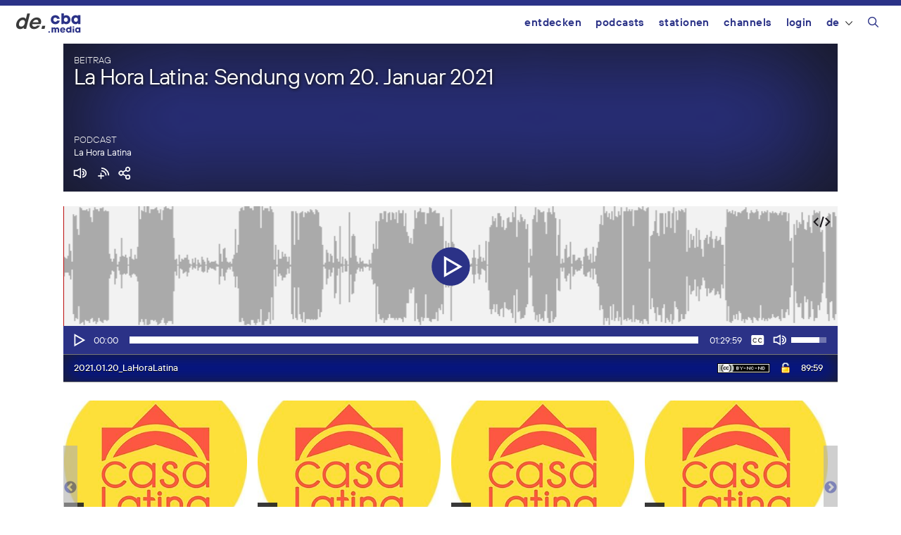

--- FILE ---
content_type: text/html; charset=UTF-8
request_url: https://de.cba.media/487430
body_size: 21756
content:
<!DOCTYPE html>
<html lang="de-DE">
<head>
	<meta charset="UTF-8">
	<link rel="profile" href="https://gmpg.org/xfn/11">
	<meta name='robots' content='max-image-preview:large' />
	<style>img:is([sizes="auto" i], [sizes^="auto," i]) { contain-intrinsic-size: 3000px 1500px }</style>
	<meta name="viewport" content="width=device-width, initial-scale=1"><link rel="alternate" type="application/rss+xml" title="cba - cultural broadcasting archive &raquo; La Hora Latina: Sendung vom 20. Januar 2021 Kommentar-Feed" href="https://de.cba.media/487430/feed" />
<meta property="og:site_name" content="cba - cultural broadcasting archive" /><meta name="twitter:card" content="summary" /><meta name="description" property="description" content="26.01.2021 - El equipo de LA HORA LATINA es parte de la Redacción Internacional de Radio Proton. Les presentamos actualidades de América Latina. Además, muy importante, informaciones locales sobre actividades, proyectos y problemas de la gente..." /><meta property="og:title" content="La Hora Latina: Sendung vom 20. Januar 2021" /><meta property="og:type" content="article" /><meta property="og:url" content="https://de.cba.media/487430" /><meta property="og:description" content="26.01.2021 - El equipo de LA HORA LATINA es parte de la Redacción Internacional de Radio Proton. Les presentamos actualidades de América Latina. Además, muy importante, informaciones locales sobre actividades, proyectos y problemas de la gente..." /><meta property="og:image" content="https://cba.media/wp-content/uploads/3/6/0000582863/casa-latina.jpeg" /><link rel="search" type="application/opensearchdescription+xml" href="https://cba.media/wp-content/themes/cba2020/search.xml" title="cba - cultural broadcasting archive"><script type="text/javascript">
/* <![CDATA[ */
window._wpemojiSettings = {"baseUrl":"https:\/\/s.w.org\/images\/core\/emoji\/16.0.1\/72x72\/","ext":".png","svgUrl":"https:\/\/s.w.org\/images\/core\/emoji\/16.0.1\/svg\/","svgExt":".svg","source":{"concatemoji":"https:\/\/cba.media\/wp-includes\/js\/wp-emoji-release.min.js?ver=6.8.3"}};
/*! This file is auto-generated */
!function(s,n){var o,i,e;function c(e){try{var t={supportTests:e,timestamp:(new Date).valueOf()};sessionStorage.setItem(o,JSON.stringify(t))}catch(e){}}function p(e,t,n){e.clearRect(0,0,e.canvas.width,e.canvas.height),e.fillText(t,0,0);var t=new Uint32Array(e.getImageData(0,0,e.canvas.width,e.canvas.height).data),a=(e.clearRect(0,0,e.canvas.width,e.canvas.height),e.fillText(n,0,0),new Uint32Array(e.getImageData(0,0,e.canvas.width,e.canvas.height).data));return t.every(function(e,t){return e===a[t]})}function u(e,t){e.clearRect(0,0,e.canvas.width,e.canvas.height),e.fillText(t,0,0);for(var n=e.getImageData(16,16,1,1),a=0;a<n.data.length;a++)if(0!==n.data[a])return!1;return!0}function f(e,t,n,a){switch(t){case"flag":return n(e,"\ud83c\udff3\ufe0f\u200d\u26a7\ufe0f","\ud83c\udff3\ufe0f\u200b\u26a7\ufe0f")?!1:!n(e,"\ud83c\udde8\ud83c\uddf6","\ud83c\udde8\u200b\ud83c\uddf6")&&!n(e,"\ud83c\udff4\udb40\udc67\udb40\udc62\udb40\udc65\udb40\udc6e\udb40\udc67\udb40\udc7f","\ud83c\udff4\u200b\udb40\udc67\u200b\udb40\udc62\u200b\udb40\udc65\u200b\udb40\udc6e\u200b\udb40\udc67\u200b\udb40\udc7f");case"emoji":return!a(e,"\ud83e\udedf")}return!1}function g(e,t,n,a){var r="undefined"!=typeof WorkerGlobalScope&&self instanceof WorkerGlobalScope?new OffscreenCanvas(300,150):s.createElement("canvas"),o=r.getContext("2d",{willReadFrequently:!0}),i=(o.textBaseline="top",o.font="600 32px Arial",{});return e.forEach(function(e){i[e]=t(o,e,n,a)}),i}function t(e){var t=s.createElement("script");t.src=e,t.defer=!0,s.head.appendChild(t)}"undefined"!=typeof Promise&&(o="wpEmojiSettingsSupports",i=["flag","emoji"],n.supports={everything:!0,everythingExceptFlag:!0},e=new Promise(function(e){s.addEventListener("DOMContentLoaded",e,{once:!0})}),new Promise(function(t){var n=function(){try{var e=JSON.parse(sessionStorage.getItem(o));if("object"==typeof e&&"number"==typeof e.timestamp&&(new Date).valueOf()<e.timestamp+604800&&"object"==typeof e.supportTests)return e.supportTests}catch(e){}return null}();if(!n){if("undefined"!=typeof Worker&&"undefined"!=typeof OffscreenCanvas&&"undefined"!=typeof URL&&URL.createObjectURL&&"undefined"!=typeof Blob)try{var e="postMessage("+g.toString()+"("+[JSON.stringify(i),f.toString(),p.toString(),u.toString()].join(",")+"));",a=new Blob([e],{type:"text/javascript"}),r=new Worker(URL.createObjectURL(a),{name:"wpTestEmojiSupports"});return void(r.onmessage=function(e){c(n=e.data),r.terminate(),t(n)})}catch(e){}c(n=g(i,f,p,u))}t(n)}).then(function(e){for(var t in e)n.supports[t]=e[t],n.supports.everything=n.supports.everything&&n.supports[t],"flag"!==t&&(n.supports.everythingExceptFlag=n.supports.everythingExceptFlag&&n.supports[t]);n.supports.everythingExceptFlag=n.supports.everythingExceptFlag&&!n.supports.flag,n.DOMReady=!1,n.readyCallback=function(){n.DOMReady=!0}}).then(function(){return e}).then(function(){var e;n.supports.everything||(n.readyCallback(),(e=n.source||{}).concatemoji?t(e.concatemoji):e.wpemoji&&e.twemoji&&(t(e.twemoji),t(e.wpemoji)))}))}((window,document),window._wpemojiSettings);
/* ]]> */
</script>
<link rel='stylesheet' id='generate-mobile-style-css' href='https://cba.media/wp-content/themes/generatepress/assets/css/mobile.min.css?ver=3.6.0' type='text/css' media='all' />
<link rel='stylesheet' id='generate-style-grid-css' href='https://cba.media/wp-content/themes/generatepress/assets/css/unsemantic-grid.min.css?ver=3.6.0' type='text/css' media='all' />
<link rel='stylesheet' id='generate-style-css' href='https://cba.media/wp-content/themes/generatepress/assets/css/style.min.css?ver=3.6.0' type='text/css' media='all' />
<style id='generate-style-inline-css' type='text/css'>
body{background-color:#efefef;color:#3a3a3a;}a{color:#2b3287;}a:hover, a:focus, a:active{color:#000000;}body .grid-container{max-width:1100px;}.wp-block-group__inner-container{max-width:1100px;margin-left:auto;margin-right:auto;}@media (max-width: 500px) and (min-width: 769px){.inside-header{display:flex;flex-direction:column;align-items:center;}.site-logo, .site-branding{margin-bottom:1.5em;}#site-navigation{margin:0 auto;}.header-widget{margin-top:1.5em;}}.navigation-search{position:absolute;left:-99999px;pointer-events:none;visibility:hidden;z-index:20;width:100%;top:0;transition:opacity 100ms ease-in-out;opacity:0;}.navigation-search.nav-search-active{left:0;right:0;pointer-events:auto;visibility:visible;opacity:1;}.navigation-search input[type="search"]{outline:0;border:0;vertical-align:bottom;line-height:1;opacity:0.9;width:100%;z-index:20;border-radius:0;-webkit-appearance:none;height:60px;}.navigation-search input::-ms-clear{display:none;width:0;height:0;}.navigation-search input::-ms-reveal{display:none;width:0;height:0;}.navigation-search input::-webkit-search-decoration, .navigation-search input::-webkit-search-cancel-button, .navigation-search input::-webkit-search-results-button, .navigation-search input::-webkit-search-results-decoration{display:none;}.main-navigation li.search-item{z-index:21;}li.search-item.active{transition:opacity 100ms ease-in-out;}.nav-left-sidebar .main-navigation li.search-item.active,.nav-right-sidebar .main-navigation li.search-item.active{width:auto;display:inline-block;float:right;}.gen-sidebar-nav .navigation-search{top:auto;bottom:0;}:root{--contrast:#222222;--contrast-2:#575760;--contrast-3:#b2b2be;--base:#f0f0f0;--base-2:#f7f8f9;--base-3:#ffffff;--accent:#1e73be;}:root .has-contrast-color{color:var(--contrast);}:root .has-contrast-background-color{background-color:var(--contrast);}:root .has-contrast-2-color{color:var(--contrast-2);}:root .has-contrast-2-background-color{background-color:var(--contrast-2);}:root .has-contrast-3-color{color:var(--contrast-3);}:root .has-contrast-3-background-color{background-color:var(--contrast-3);}:root .has-base-color{color:var(--base);}:root .has-base-background-color{background-color:var(--base);}:root .has-base-2-color{color:var(--base-2);}:root .has-base-2-background-color{background-color:var(--base-2);}:root .has-base-3-color{color:var(--base-3);}:root .has-base-3-background-color{background-color:var(--base-3);}:root .has-accent-color{color:var(--accent);}:root .has-accent-background-color{background-color:var(--accent);}body, button, input, select, textarea{font-family:inherit;}body{line-height:1.5;}.entry-content > [class*="wp-block-"]:not(:last-child):not(.wp-block-heading){margin-bottom:1.5em;}.main-title{font-size:45px;}.main-navigation .main-nav ul ul li a{font-size:14px;}.sidebar .widget, .footer-widgets .widget{font-size:17px;}h1{font-size:40px;}h2{font-weight:300;font-size:30px;}h3{font-size:20px;}h4{font-size:inherit;}h5{font-size:inherit;}@media (max-width:768px){.main-title{font-size:30px;}h1{font-size:30px;}h2{font-size:25px;}}.top-bar{background-color:#636363;color:#ffffff;}.top-bar a{color:#ffffff;}.top-bar a:hover{color:#303030;}.site-header{background-color:#ffffff;color:#3a3a3a;}.site-header a{color:#3a3a3a;}.main-title a,.main-title a:hover{color:#222222;}.site-description{color:#757575;}.main-navigation,.main-navigation ul ul{background-color:#222222;}.main-navigation .main-nav ul li a, .main-navigation .menu-toggle, .main-navigation .menu-bar-items{color:#ffffff;}.main-navigation .main-nav ul li:not([class*="current-menu-"]):hover > a, .main-navigation .main-nav ul li:not([class*="current-menu-"]):focus > a, .main-navigation .main-nav ul li.sfHover:not([class*="current-menu-"]) > a, .main-navigation .menu-bar-item:hover > a, .main-navigation .menu-bar-item.sfHover > a{color:#ffffff;background-color:#3f3f3f;}button.menu-toggle:hover,button.menu-toggle:focus,.main-navigation .mobile-bar-items a,.main-navigation .mobile-bar-items a:hover,.main-navigation .mobile-bar-items a:focus{color:#ffffff;}.main-navigation .main-nav ul li[class*="current-menu-"] > a{color:#ffffff;background-color:#3f3f3f;}.navigation-search input[type="search"],.navigation-search input[type="search"]:active, .navigation-search input[type="search"]:focus, .main-navigation .main-nav ul li.search-item.active > a, .main-navigation .menu-bar-items .search-item.active > a{color:#ffffff;background-color:#3f3f3f;}.main-navigation ul ul{background-color:#3f3f3f;}.main-navigation .main-nav ul ul li a{color:#ffffff;}.main-navigation .main-nav ul ul li:not([class*="current-menu-"]):hover > a,.main-navigation .main-nav ul ul li:not([class*="current-menu-"]):focus > a, .main-navigation .main-nav ul ul li.sfHover:not([class*="current-menu-"]) > a{color:#ffffff;background-color:#4f4f4f;}.main-navigation .main-nav ul ul li[class*="current-menu-"] > a{color:#ffffff;background-color:#4f4f4f;}.separate-containers .inside-article, .separate-containers .comments-area, .separate-containers .page-header, .one-container .container, .separate-containers .paging-navigation, .inside-page-header{background-color:#ffffff;}.entry-meta{color:#595959;}.entry-meta a{color:#595959;}.entry-meta a:hover{color:#1e73be;}.sidebar .widget{background-color:#ffffff;}.sidebar .widget .widget-title{color:#000000;}.footer-widgets{background-color:#ffffff;}.footer-widgets .widget-title{color:#000000;}.site-info{color:#ffffff;background-color:#222222;}.site-info a{color:#ffffff;}.site-info a:hover{color:#606060;}.footer-bar .widget_nav_menu .current-menu-item a{color:#606060;}input[type="text"],input[type="email"],input[type="url"],input[type="password"],input[type="search"],input[type="tel"],input[type="number"],textarea,select{color:#666666;background-color:#fafafa;border-color:#cccccc;}input[type="text"]:focus,input[type="email"]:focus,input[type="url"]:focus,input[type="password"]:focus,input[type="search"]:focus,input[type="tel"]:focus,input[type="number"]:focus,textarea:focus,select:focus{color:#666666;background-color:#ffffff;border-color:#bfbfbf;}button,html input[type="button"],input[type="reset"],input[type="submit"],a.button,a.wp-block-button__link:not(.has-background){color:#ffffff;background-color:#666666;}button:hover,html input[type="button"]:hover,input[type="reset"]:hover,input[type="submit"]:hover,a.button:hover,button:focus,html input[type="button"]:focus,input[type="reset"]:focus,input[type="submit"]:focus,a.button:focus,a.wp-block-button__link:not(.has-background):active,a.wp-block-button__link:not(.has-background):focus,a.wp-block-button__link:not(.has-background):hover{color:#ffffff;background-color:#3f3f3f;}a.generate-back-to-top{background-color:rgba( 0,0,0,0.4 );color:#ffffff;}a.generate-back-to-top:hover,a.generate-back-to-top:focus{background-color:rgba( 0,0,0,0.6 );color:#ffffff;}:root{--gp-search-modal-bg-color:var(--base-3);--gp-search-modal-text-color:var(--contrast);--gp-search-modal-overlay-bg-color:rgba(0,0,0,0.2);}@media (max-width:768px){.main-navigation .menu-bar-item:hover > a, .main-navigation .menu-bar-item.sfHover > a{background:none;color:#ffffff;}}.inside-top-bar{padding:10px;}.inside-header{padding:40px;}.site-main .wp-block-group__inner-container{padding:40px;}.entry-content .alignwide, body:not(.no-sidebar) .entry-content .alignfull{margin-left:-40px;width:calc(100% + 80px);max-width:calc(100% + 80px);}.rtl .menu-item-has-children .dropdown-menu-toggle{padding-left:20px;}.rtl .main-navigation .main-nav ul li.menu-item-has-children > a{padding-right:20px;}.site-info{padding:20px;}@media (max-width:768px){.separate-containers .inside-article, .separate-containers .comments-area, .separate-containers .page-header, .separate-containers .paging-navigation, .one-container .site-content, .inside-page-header{padding:30px;}.site-main .wp-block-group__inner-container{padding:30px;}.site-info{padding-right:10px;padding-left:10px;}.entry-content .alignwide, body:not(.no-sidebar) .entry-content .alignfull{margin-left:-30px;width:calc(100% + 60px);max-width:calc(100% + 60px);}}.one-container .sidebar .widget{padding:0px;}@media (max-width:768px){.main-navigation .menu-toggle,.main-navigation .mobile-bar-items,.sidebar-nav-mobile:not(#sticky-placeholder){display:block;}.main-navigation ul,.gen-sidebar-nav{display:none;}[class*="nav-float-"] .site-header .inside-header > *{float:none;clear:both;}}
</style>
<link rel='stylesheet' id='cba-slick-theme-css' href='https://cba.media/wp-content/themes/cba2020/externals/slick/slick-theme.css?ver=1.8.1' type='text/css' media='screen' />
<link rel='stylesheet' id='cba-slick-css' href='https://cba.media/wp-content/themes/cba2020/externals/slick/slick.css?ver=1.8.1' type='text/css' media='screen' />
<link rel='stylesheet' id='cba-jquery-ui-modal-css' href='https://cba.media/wp-content/themes/cba2020/externals/jquery-ui/jquery.modal.min.css?ver=0.9.1' type='text/css' media='screen' />
<link rel='stylesheet' id='cba-style-css' href='https://cba.media/wp-content/themes/cba2020/style.css?ver=6.4.85' type='text/css' media='screen' />
<link rel='stylesheet' id='cba-style-de-css' href='https://cba.media/wp-content/themes/cba2020-de/style.css?ver=6.4.85' type='text/css' media='screen' />
<style id='wp-emoji-styles-inline-css' type='text/css'>

	img.wp-smiley, img.emoji {
		display: inline !important;
		border: none !important;
		box-shadow: none !important;
		height: 1em !important;
		width: 1em !important;
		margin: 0 0.07em !important;
		vertical-align: -0.1em !important;
		background: none !important;
		padding: 0 !important;
	}
</style>
<link rel='stylesheet' id='wp-block-library-css' href='https://cba.media/wp-includes/css/dist/block-library/style.min.css?ver=6.8.3' type='text/css' media='all' />
<style id='classic-theme-styles-inline-css' type='text/css'>
/*! This file is auto-generated */
.wp-block-button__link{color:#fff;background-color:#32373c;border-radius:9999px;box-shadow:none;text-decoration:none;padding:calc(.667em + 2px) calc(1.333em + 2px);font-size:1.125em}.wp-block-file__button{background:#32373c;color:#fff;text-decoration:none}
</style>
<style id='global-styles-inline-css' type='text/css'>
:root{--wp--preset--aspect-ratio--square: 1;--wp--preset--aspect-ratio--4-3: 4/3;--wp--preset--aspect-ratio--3-4: 3/4;--wp--preset--aspect-ratio--3-2: 3/2;--wp--preset--aspect-ratio--2-3: 2/3;--wp--preset--aspect-ratio--16-9: 16/9;--wp--preset--aspect-ratio--9-16: 9/16;--wp--preset--color--black: #000000;--wp--preset--color--cyan-bluish-gray: #abb8c3;--wp--preset--color--white: #ffffff;--wp--preset--color--pale-pink: #f78da7;--wp--preset--color--vivid-red: #cf2e2e;--wp--preset--color--luminous-vivid-orange: #ff6900;--wp--preset--color--luminous-vivid-amber: #fcb900;--wp--preset--color--light-green-cyan: #7bdcb5;--wp--preset--color--vivid-green-cyan: #00d084;--wp--preset--color--pale-cyan-blue: #8ed1fc;--wp--preset--color--vivid-cyan-blue: #0693e3;--wp--preset--color--vivid-purple: #9b51e0;--wp--preset--gradient--vivid-cyan-blue-to-vivid-purple: linear-gradient(135deg,rgba(6,147,227,1) 0%,rgb(155,81,224) 100%);--wp--preset--gradient--light-green-cyan-to-vivid-green-cyan: linear-gradient(135deg,rgb(122,220,180) 0%,rgb(0,208,130) 100%);--wp--preset--gradient--luminous-vivid-amber-to-luminous-vivid-orange: linear-gradient(135deg,rgba(252,185,0,1) 0%,rgba(255,105,0,1) 100%);--wp--preset--gradient--luminous-vivid-orange-to-vivid-red: linear-gradient(135deg,rgba(255,105,0,1) 0%,rgb(207,46,46) 100%);--wp--preset--gradient--very-light-gray-to-cyan-bluish-gray: linear-gradient(135deg,rgb(238,238,238) 0%,rgb(169,184,195) 100%);--wp--preset--gradient--cool-to-warm-spectrum: linear-gradient(135deg,rgb(74,234,220) 0%,rgb(151,120,209) 20%,rgb(207,42,186) 40%,rgb(238,44,130) 60%,rgb(251,105,98) 80%,rgb(254,248,76) 100%);--wp--preset--gradient--blush-light-purple: linear-gradient(135deg,rgb(255,206,236) 0%,rgb(152,150,240) 100%);--wp--preset--gradient--blush-bordeaux: linear-gradient(135deg,rgb(254,205,165) 0%,rgb(254,45,45) 50%,rgb(107,0,62) 100%);--wp--preset--gradient--luminous-dusk: linear-gradient(135deg,rgb(255,203,112) 0%,rgb(199,81,192) 50%,rgb(65,88,208) 100%);--wp--preset--gradient--pale-ocean: linear-gradient(135deg,rgb(255,245,203) 0%,rgb(182,227,212) 50%,rgb(51,167,181) 100%);--wp--preset--gradient--electric-grass: linear-gradient(135deg,rgb(202,248,128) 0%,rgb(113,206,126) 100%);--wp--preset--gradient--midnight: linear-gradient(135deg,rgb(2,3,129) 0%,rgb(40,116,252) 100%);--wp--preset--font-size--small: 13px;--wp--preset--font-size--medium: 20px;--wp--preset--font-size--large: 36px;--wp--preset--font-size--x-large: 42px;--wp--preset--spacing--20: 0.44rem;--wp--preset--spacing--30: 0.67rem;--wp--preset--spacing--40: 1rem;--wp--preset--spacing--50: 1.5rem;--wp--preset--spacing--60: 2.25rem;--wp--preset--spacing--70: 3.38rem;--wp--preset--spacing--80: 5.06rem;--wp--preset--shadow--natural: 6px 6px 9px rgba(0, 0, 0, 0.2);--wp--preset--shadow--deep: 12px 12px 50px rgba(0, 0, 0, 0.4);--wp--preset--shadow--sharp: 6px 6px 0px rgba(0, 0, 0, 0.2);--wp--preset--shadow--outlined: 6px 6px 0px -3px rgba(255, 255, 255, 1), 6px 6px rgba(0, 0, 0, 1);--wp--preset--shadow--crisp: 6px 6px 0px rgba(0, 0, 0, 1);}:where(.is-layout-flex){gap: 0.5em;}:where(.is-layout-grid){gap: 0.5em;}body .is-layout-flex{display: flex;}.is-layout-flex{flex-wrap: wrap;align-items: center;}.is-layout-flex > :is(*, div){margin: 0;}body .is-layout-grid{display: grid;}.is-layout-grid > :is(*, div){margin: 0;}:where(.wp-block-columns.is-layout-flex){gap: 2em;}:where(.wp-block-columns.is-layout-grid){gap: 2em;}:where(.wp-block-post-template.is-layout-flex){gap: 1.25em;}:where(.wp-block-post-template.is-layout-grid){gap: 1.25em;}.has-black-color{color: var(--wp--preset--color--black) !important;}.has-cyan-bluish-gray-color{color: var(--wp--preset--color--cyan-bluish-gray) !important;}.has-white-color{color: var(--wp--preset--color--white) !important;}.has-pale-pink-color{color: var(--wp--preset--color--pale-pink) !important;}.has-vivid-red-color{color: var(--wp--preset--color--vivid-red) !important;}.has-luminous-vivid-orange-color{color: var(--wp--preset--color--luminous-vivid-orange) !important;}.has-luminous-vivid-amber-color{color: var(--wp--preset--color--luminous-vivid-amber) !important;}.has-light-green-cyan-color{color: var(--wp--preset--color--light-green-cyan) !important;}.has-vivid-green-cyan-color{color: var(--wp--preset--color--vivid-green-cyan) !important;}.has-pale-cyan-blue-color{color: var(--wp--preset--color--pale-cyan-blue) !important;}.has-vivid-cyan-blue-color{color: var(--wp--preset--color--vivid-cyan-blue) !important;}.has-vivid-purple-color{color: var(--wp--preset--color--vivid-purple) !important;}.has-black-background-color{background-color: var(--wp--preset--color--black) !important;}.has-cyan-bluish-gray-background-color{background-color: var(--wp--preset--color--cyan-bluish-gray) !important;}.has-white-background-color{background-color: var(--wp--preset--color--white) !important;}.has-pale-pink-background-color{background-color: var(--wp--preset--color--pale-pink) !important;}.has-vivid-red-background-color{background-color: var(--wp--preset--color--vivid-red) !important;}.has-luminous-vivid-orange-background-color{background-color: var(--wp--preset--color--luminous-vivid-orange) !important;}.has-luminous-vivid-amber-background-color{background-color: var(--wp--preset--color--luminous-vivid-amber) !important;}.has-light-green-cyan-background-color{background-color: var(--wp--preset--color--light-green-cyan) !important;}.has-vivid-green-cyan-background-color{background-color: var(--wp--preset--color--vivid-green-cyan) !important;}.has-pale-cyan-blue-background-color{background-color: var(--wp--preset--color--pale-cyan-blue) !important;}.has-vivid-cyan-blue-background-color{background-color: var(--wp--preset--color--vivid-cyan-blue) !important;}.has-vivid-purple-background-color{background-color: var(--wp--preset--color--vivid-purple) !important;}.has-black-border-color{border-color: var(--wp--preset--color--black) !important;}.has-cyan-bluish-gray-border-color{border-color: var(--wp--preset--color--cyan-bluish-gray) !important;}.has-white-border-color{border-color: var(--wp--preset--color--white) !important;}.has-pale-pink-border-color{border-color: var(--wp--preset--color--pale-pink) !important;}.has-vivid-red-border-color{border-color: var(--wp--preset--color--vivid-red) !important;}.has-luminous-vivid-orange-border-color{border-color: var(--wp--preset--color--luminous-vivid-orange) !important;}.has-luminous-vivid-amber-border-color{border-color: var(--wp--preset--color--luminous-vivid-amber) !important;}.has-light-green-cyan-border-color{border-color: var(--wp--preset--color--light-green-cyan) !important;}.has-vivid-green-cyan-border-color{border-color: var(--wp--preset--color--vivid-green-cyan) !important;}.has-pale-cyan-blue-border-color{border-color: var(--wp--preset--color--pale-cyan-blue) !important;}.has-vivid-cyan-blue-border-color{border-color: var(--wp--preset--color--vivid-cyan-blue) !important;}.has-vivid-purple-border-color{border-color: var(--wp--preset--color--vivid-purple) !important;}.has-vivid-cyan-blue-to-vivid-purple-gradient-background{background: var(--wp--preset--gradient--vivid-cyan-blue-to-vivid-purple) !important;}.has-light-green-cyan-to-vivid-green-cyan-gradient-background{background: var(--wp--preset--gradient--light-green-cyan-to-vivid-green-cyan) !important;}.has-luminous-vivid-amber-to-luminous-vivid-orange-gradient-background{background: var(--wp--preset--gradient--luminous-vivid-amber-to-luminous-vivid-orange) !important;}.has-luminous-vivid-orange-to-vivid-red-gradient-background{background: var(--wp--preset--gradient--luminous-vivid-orange-to-vivid-red) !important;}.has-very-light-gray-to-cyan-bluish-gray-gradient-background{background: var(--wp--preset--gradient--very-light-gray-to-cyan-bluish-gray) !important;}.has-cool-to-warm-spectrum-gradient-background{background: var(--wp--preset--gradient--cool-to-warm-spectrum) !important;}.has-blush-light-purple-gradient-background{background: var(--wp--preset--gradient--blush-light-purple) !important;}.has-blush-bordeaux-gradient-background{background: var(--wp--preset--gradient--blush-bordeaux) !important;}.has-luminous-dusk-gradient-background{background: var(--wp--preset--gradient--luminous-dusk) !important;}.has-pale-ocean-gradient-background{background: var(--wp--preset--gradient--pale-ocean) !important;}.has-electric-grass-gradient-background{background: var(--wp--preset--gradient--electric-grass) !important;}.has-midnight-gradient-background{background: var(--wp--preset--gradient--midnight) !important;}.has-small-font-size{font-size: var(--wp--preset--font-size--small) !important;}.has-medium-font-size{font-size: var(--wp--preset--font-size--medium) !important;}.has-large-font-size{font-size: var(--wp--preset--font-size--large) !important;}.has-x-large-font-size{font-size: var(--wp--preset--font-size--x-large) !important;}
:where(.wp-block-post-template.is-layout-flex){gap: 1.25em;}:where(.wp-block-post-template.is-layout-grid){gap: 1.25em;}
:where(.wp-block-columns.is-layout-flex){gap: 2em;}:where(.wp-block-columns.is-layout-grid){gap: 2em;}
:root :where(.wp-block-pullquote){font-size: 1.5em;line-height: 1.6;}
</style>
<link rel='stylesheet' id='trp-frontend-css' href='https://cba.media/wp-content/plugins/transposer/css/frontend-style.css?ver=1.55' type='text/css' media='all' />
<link rel='stylesheet' id='mediaelement-css' href='https://cba.media/wp-includes/js/mediaelement/mediaelementplayer-legacy.min.css?ver=4.2.17' type='text/css' media='all' />
<link rel='stylesheet' id='wp-mediaelement-css' href='https://cba.media/wp-includes/js/mediaelement/wp-mediaelement.min.css?ver=6.8.3' type='text/css' media='all' />
<link rel='stylesheet' id='login-with-ajax-css' href='https://cba.media/wp-content/plugins/login-with-ajax/templates/login-with-ajax.min.css?ver=4.5.1' type='text/css' media='all' />
<link rel='stylesheet' id='generate-font-icons-css' href='https://cba.media/wp-content/themes/generatepress/assets/css/components/font-icons.min.css?ver=3.6.0' type='text/css' media='all' />
<script type="text/javascript" src="https://cba.media/wp-includes/js/jquery/jquery.min.js?ver=3.7.1" id="jquery-core-js"></script>
<script type="text/javascript" src="https://cba.media/wp-includes/js/jquery/jquery-migrate.min.js?ver=3.4.1" id="jquery-migrate-js"></script>
<script type="text/javascript" src="https://cba.media/wp-content/themes/cba2020/externals/slick/slick.min.js?ver=1.8.1" id="cba-slick-js"></script>
<script type="text/javascript" id="login-with-ajax-js-extra">
/* <![CDATA[ */
var LWA = {"ajaxurl":"https:\/\/cba.media\/wp-admin\/admin-ajax.php","off":""};
/* ]]> */
</script>
<script type="text/javascript" src="https://cba.media/wp-content/plugins/login-with-ajax/templates/login-with-ajax.min.js?ver=4.5.1" id="login-with-ajax-js"></script>
<script type="text/javascript" src="https://cba.media/wp-content/plugins/login-with-ajax/ajaxify/ajaxify.min.js?ver=4.5.1" id="login-with-ajax-ajaxify-js"></script>
<link rel="https://api.w.org/" href="https://cba.media/wp-json/" /><link rel="alternate" title="JSON" type="application/json" href="https://cba.media/wp-json/wp/v2/posts/487430" /><meta name="generator" content="CBA 6.4.85" />
<link rel="canonical" href="https://de.cba.media/487430" />
<link rel="alternate" title="oEmbed (JSON)" type="application/json+oembed" href="https://cba.media/wp-json/oembed/1.0/embed?url=https%3A%2F%2Fde.cba.media%2F487430" />
<link rel="alternate" title="oEmbed (XML)" type="text/xml+oembed" href="https://cba.media/wp-json/oembed/1.0/embed?url=https%3A%2F%2Fde.cba.media%2F487430&#038;format=xml" />
<script type="text/javascript">
(function(url){
	if(/(?:Chrome\/26\.0\.1410\.63 Safari\/537\.31|WordfenceTestMonBot)/.test(navigator.userAgent)){ return; }
	var addEvent = function(evt, handler) {
		if (window.addEventListener) {
			document.addEventListener(evt, handler, false);
		} else if (window.attachEvent) {
			document.attachEvent('on' + evt, handler);
		}
	};
	var removeEvent = function(evt, handler) {
		if (window.removeEventListener) {
			document.removeEventListener(evt, handler, false);
		} else if (window.detachEvent) {
			document.detachEvent('on' + evt, handler);
		}
	};
	var evts = 'contextmenu dblclick drag dragend dragenter dragleave dragover dragstart drop keydown keypress keyup mousedown mousemove mouseout mouseover mouseup mousewheel scroll'.split(' ');
	var logHuman = function() {
		if (window.wfLogHumanRan) { return; }
		window.wfLogHumanRan = true;
		var wfscr = document.createElement('script');
		wfscr.type = 'text/javascript';
		wfscr.async = true;
		wfscr.src = url + '&r=' + Math.random();
		(document.getElementsByTagName('head')[0]||document.getElementsByTagName('body')[0]).appendChild(wfscr);
		for (var i = 0; i < evts.length; i++) {
			removeEvent(evts[i], logHuman);
		}
	};
	for (var i = 0; i < evts.length; i++) {
		addEvent(evts[i], logHuman);
	}
})('//de.cba.media/?wordfence_lh=1&hid=A5A1FCBE53AA620B58BF5CC0BF901942');
</script><script>
	var ajaxurl = 'https://de.cba.media/wp-admin/admin-ajax.php';
	var image_url = 'https://cba.media/wp-content/themes/cba2020/images/';
	var siteurl = 'https://de.cba.media/';
   </script>

   <style>
   /* Overwrite the generate-style-inline-css generated by the customizer */
   @media only screen and ( max-width: 860px ) {
		.main-navigation ul {
			display:none;
		}
		.main-navigation .menu-toggle {
			display:block;
		}
   }
   </style>

   <link rel="pingback" href="https://cba.media/xmlrpc.php">
<style type="text/css">.broken_link, a.broken_link {
	text-decoration: line-through;
}</style><link rel="icon" href="https://cba.media/wp-content/uploads/4/9/0000467994/cropped-cba-logo-quadratisch-invert2-60x60.png" sizes="32x32" />
<link rel="icon" href="https://cba.media/wp-content/uploads/4/9/0000467994/cropped-cba-logo-quadratisch-invert2-200x200.png" sizes="192x192" />
<link rel="apple-touch-icon" href="https://cba.media/wp-content/uploads/4/9/0000467994/cropped-cba-logo-quadratisch-invert2-200x200.png" />
<meta name="msapplication-TileImage" content="https://cba.media/wp-content/uploads/4/9/0000467994/cropped-cba-logo-quadratisch-invert2-450x450.png" />
</head>

<body class="wp-singular post-template-default single single-post postid-487430 single-format-standard wp-theme-generatepress no-sidebar nav-float-right one-container fluid-header active-footer-widgets-3 nav-search-enabled header-aligned-left dropdown-hover" itemtype="https://schema.org/Blog" itemscope>
	<aside id="loginwithajaxwidget-2" class="widget inner-padding widget_loginwithajaxwidget modal"><h2 class="widget-title"><span class="lwa-title">Login</span></h2><div class="lwa-wrapper lwa-bones">
	<div class="lwa lwa-minimalistic pixelbones lwa-login" style='--accent-hue:235; --accent-s:54%; --accent-l:35%; --avatar-size:60px; '>
				<form class="lwa-form" action="https://cba.media/wp-login.php?template=minimalistic" method="post">
												<div class="lwa-username input-field">
				<label for="lwa_user_login_68838">Benutzername</label>
				<input type="text" name="log" id="lwa_user_login_68838" placeholder="Benutzername" class="u-full-width">
			</div>
			<div class="lwa-password input-field">
				<label for="lwa_user_pass_68838">Passwort</label>
				<input type="password" name="pwd" id="lwa_user_pass_68838" placeholder="Passwort" class="u-full-width">
			</div>

			<div class="lwa-login_form">
											</div>

			<div class="grid-container submit">
				<div class="lwa-submit-button">
										<input type="submit" name="wp-submit" class="button-primary" value="Anmelden" tabindex="100" >
					<input type="hidden" name="lwa_profile_link" value="">
					<input type="hidden" name="login-with-ajax" value="login">
														</div>

				<div class="lwa-links">
																<input name="rememberme" type="hidden" value="forever">
																								</div>
			</div>
		</form>
							</div>
</div></aside><div id="cba-notification"></div><a class="screen-reader-text skip-link" href="#content" title="Zum Inhalt springen">Zum Inhalt springen</a>		<header class="site-header" id="masthead" aria-label="Website"  itemtype="https://schema.org/WPHeader" itemscope>
			<div class="inside-header">
				<div class="domain">de.</div><div class="site-logo">
					<a href="https://de.cba.media/" rel="home">
						<img  class="header-image is-logo-image" alt="cba &#8211; cultural broadcasting archive" src="https://cba.media/wp-content/themes/cba2020/images/cba_media_logo.svg" />
					</a>
				</div>		<nav class="main-navigation sub-menu-right" id="site-navigation" aria-label="Primär"  itemtype="https://schema.org/SiteNavigationElement" itemscope>
			<div class="inside-navigation">
				<form method="get" class="search-form navigation-search" action="https://de.cba.media/">
					<input type="search" class="search-field" value="" name="s" title="Suchen" />
				</form>		<div class="mobile-bar-items">
						<span class="search-item">
				<a aria-label="Suchleiste öffnen" href="#">
									</a>
			</span>
		</div>
						<button class="menu-toggle" aria-controls="primary-menu" aria-expanded="false">
					<span class="mobile-menu">Menü</span>				</button>
						<div id="primary-menu" class="main-nav">
			<ul class="menu sf-menu">
				<li id="menu-item-1" class="menu-item menu-item-type-custom menu-item-object-custom menu-item-1"><a href="https://de.cba.media/explore">Entdecken</a></li><li id="menu-item-2" class="menu-item menu-item-type-custom menu-item-object-custom menu-item-2"><a href="https://de.cba.media/podcasts">Podcasts</a></li><li id="menu-item-3" class="menu-item menu-item-type-custom menu-item-object-custom menu-item-3"><a href="https://de.cba.media/stations">Stationen</a></li><li id="menu-item-4" class="menu-item menu-item-type-custom menu-item-object-custom menu-item-4"><a href="https://de.cba.media/channels">Channels</a></li><li class="sign-in"><a href="https://cba.media/wp-login.php">Login</a></li><li class="language"><a href="#">DE<img src="https://cba.media/wp-content/themes/cba2020/images/chevron_down.png" class="lang-arrow" /></a><ul class="language-submenu"><li><a href="?setlanguage=cs">cs</a></li><li><a href="?setlanguage=en">en</a></li><li><a href="?setlanguage=es">es</a></li><li><a href="?setlanguage=fr">fr</a></li><li><a href="?setlanguage=hr">hr</a></li><li><a href="?setlanguage=hu">hu</a></li><li><a href="?setlanguage=it">it</a></li><li><a href="?setlanguage=nl">nl</a></li><li><a href="?setlanguage=pl">pl</a></li><li><a href="?setlanguage=ru">ru</a></li><li><a href="?setlanguage=sk">sk</a></li><li><a href="?setlanguage=tr">tr</a></li><li><a href="?setlanguage=uk">uk</a></li></ul></li><li class="search-item menu-item-align-right"><a aria-label="Suchleiste öffnen" href="#"></a></li>			</ul>
		</div>
					</div>
		</nav>
					</div>
		</header>
		
	<div id="page" class="hfeed site grid-container container grid-parent">
				<div id="content" class="site-content">
			
	<div id="primary" class="content-area grid-parent mobile-grid-100 grid-100 tablet-grid-100">
		<main id="main" class="site-main">
			
<article id="post-487430" class="post-487430 post type-post status-publish format-standard hentry category-gesellschaft tag-aktivitaeten tag-informationen tag-kulturelle-themen tag-lateinamerika tag-nachrichten tag-projekte tag-soziale-themen tag-spanisch tag-spanische-sprache language-spanish editor-team-la-hora-latina">
	<div class="inside-article">
		
		<header class="entry-header clearfix">
			<div class="entry-title-container">
					<div class="post-type-post-info">Beitrag</div>
					<h1 class="entry-title" itemprop="headline">La Hora Latina: Sendung vom 20. Januar 2021</h1>

					<div class="entry-header-subinfo">
						<div class="post-type-series-info">Podcast</div>
						<a href="https://de.cba.media/podcast/la-hora-latina">La Hora Latina</a>
					</div>

					<div class="post-options-container">
						<ul class="post-options floatleft">
							<li><a href="https://de.cba.media/ondemand?series_id=305424&mode=compact" onclick="window.open(this.href,'','width=500,height=610,menubar=no,location=no,resizable=yes,scrollbars=auto,status=no,dependent=yes,toolbar=no'); return false;"><img src="https://cba.media/wp-content/themes/cba2020/images/audio.svg" title="Im Podcast-Player durchhören" class="tt" /></a></li>
							<li><a href="https://de.cba.media/podcast/la-hora-latina/feed" class="subscribe"><img src="https://cba.media/wp-content/themes/cba2020/images/subscribe.svg" alt="Abonnieren" title="Abonnieren" class="tt" /></a></li>
							<li class="share-link"><a href="https://de.cba.media/487430" class="share"><img src="https://cba.media/wp-content/themes/cba2020/images/share.svg" alt="Teilen" title="Teilen" class="tt" /></a></li>
						</ul>
					</div>
									</div> <!-- /.entry-title-container -->

				<div class="entry-thumbnail-container hide-on-600">
					
					<div class="edit-post-options">
											</div>

				</div>

		</header><!-- .entry-header -->

		<!-- Will appear and break on < 601px -->
		<div class="entry-thumbnail-container show-on-600 clearfix">
			
					</div>


		
		<!--
		<nav class="single-post-nav">
			<ul>
				<li></li>
			</ul>
		</nav>
		-->

		
		<div id="avfiles" style="display:block;">

						<div class="cba-avattachment">
				<div id="embed-link-window" style="display:none;">
	<!-- Placeholder for triggering preview -->
	<input type="text" size="50" name="embed-link" id="embed-link" value="https://de.cba.media/487430/embed?audio" style="display:none;" />

	<header>
		<h1>Einbetten</h1>
		<div class="subtitle">Kopiere diesen Code, um den Player in deine Website einzubinden.</div>
	</header>

	<textarea name="embed-code" id="embed-code" rows="1" cols="60"></textarea>

	<h3>Anpassen</h3>
	<div class="input"><input type="checkbox" name="waveform" id="waveform" value="&waveform=false" /> <label for="waveform">Wellenform ausblenden</label></div>
	<div class="input"><input type="checkbox" name="title" id="title" value="&title=false" /> <label for="title">Titel ausblenden</label></div>
	<!--<input type="text" name="width" id="width" value="580" size="4" /> <label for="width">Breite (Änderung nur möglich, wenn die Wellenform ausgeblendet ist)</label>-->
	<div class="input"><input type="checkbox" name="socialmedia" id="socialmedia" value="&socialmedia=true" /> <label for="socialmedia">Social Media Buttons anzeigen</label></div>
	<div class="input"><input type="checkbox" name="subscribe" id="subscribe" value="&subscribe=true" /> <label for="subscribe">Share Link anzeigen</label></div>
	<!--<div class="input"><input type="checkbox" name="series_link" id="series_link" value="&series_link=true" /> <label for="series_link">Link zum Podcast anzeigen</label></div>-->
	<div class="input"><input type="checkbox" name="description" id="description" value="&description=true" /> <label for="description">Beschreibung anzeigen</label></div>
	<!--<div class="input"><input type="checkbox" name="meta" id="meta" value="&meta=true" /> <label for="meta">Metainformationen anzeigen (Produktionsdatum, Thema, Sprachen, Tags, Redakteure)</label></div>-->
	<!--<input type="checkbox" name="mode" id="mode" value="&mode=full" /> Alle anzeigen-->

	<h3>Vorschau</h3>

	<div id="embed-preview"></div>

</div> <!-- /embed-link-window -->


	
	<div class="player">

	<div class="waveform_image clearfix" id="waveform_image">
		<div class="waveform_cursor" id="waveform_cursor"></div>
		<div id="markers" class="markers"></div>
		<img src="https://cba.media/wp-content/plugins/cba/modules/cba-cut/img/waveform_loading.gif" id="the-waveform" />
		<div class="waveform-play-button"></div>
		<div class="embed-link"><a href="#embed-link-window" class="embed-edit-link" rel="modal:open"><img src="https://cba.media/wp-content/themes/cba2020/images/embed_b.svg" alt="Einbetten" title="Einbetten" class="tt" /></a></div>
	</div> <!-- /waveform_image -->

	<audio id="cba-audioplayer" controls="controls" duration="5399" postid="487421" class="ready"><source src="https://cba.media/wp-content/uploads/1/2/0000487421/2021.01.20-2000.00-2130.00-lahoralatina.mp3?stream" type="audio/mpeg" /><track label="Spanisch"
			    kind="subtitles"
			    srclang="es"
			    src="https://de.cba.media/wp-content/uploads/1/2/0000487421/2021.01.20-2000.00-2130.00-lahoralatina_es.vtt"
			    default /></audio><ul class="audio cba-playlist"><li class="current" duration="5399"  postid="487421" id="487421" ><input type="hidden" class="cba-source" data-src="https://cba.media/wp-content/uploads/1/2/0000487421/2021.01.20-2000.00-2130.00-lahoralatina.mp3?stream" data-type="audio/mpeg" />
			<div class="filetitle">2021.01.20_LaHoraLatina</div>
			<div class="fileinfo">
				<div class="license"><a href="//creativecommons.org/licenses/by-nc-nd/4.0/deed.de" target="_blank" onclick="javascript:window.open('//creativecommons.org/licenses/by-nc-nd/4.0/deed.de', '_blank');"><img src="https://cba.media/wp-content/themes/cba2020/images/icon_cc_by_nc_nd.png"  title="Namensnennung - Nicht-kommerzielle Nutzung - Keine Bearbeitung" class="license-image ttb" /></a></div>
				<div class="download" id="download-link-487421"><img src="https://cba.media/wp-content/themes/cba2020/images/no-download.svg" alt="Download" title="Diese Datei enthält urheberrechtlich geschütztes Material von Dritten und kann daher nicht heruntergeladen werden." class="ttb" /></span>
				</div>
				<div class="duration">89:59</div>
			</div>
		</li></ul></div> <!-- /player -->
<script>

jQuery(document).ready(function () {

	audioplayer = new MediaElementPlayer('cba-audioplayer', {
		success: function (mediaElement, originalNode, instance) {

			// Hide waveform-play button when clicked on play
			mediaElement.addEventListener('play', function () {
				jQuery('.waveform-play-button').fadeOut(300);
			}, false);

			// When play was triggered, when scrubbing or when clicking in waveform
			mediaElement.addEventListener('playing', function () {

				// Count first play
				if (jQuery('#cba-audioplayer_html5').hasClass('ready')) {
					jQuery.ajax({
						type: "POST",
						url: ajaxurl,
						data: { 'action': 'cba_increase_stream_count', 'post_id': cursor.post_id },
						dataType: 'json',
						success: function () {
							jQuery('#cba-audioplayer_html5').removeClass().addClass('done'); // Set to count finished for this track
						}
					});
				}

			}, false);

			// Set cursor while playing
			mediaElement.addEventListener('timeupdate', function () {
				cursor.setCursor(mediaElement.currentTime, jQuery('.cba-playlist li.current').attr('duration'));
			}, false);

			// Display waveform-play button when pausing
			mediaElement.addEventListener('pause', function () {
				jQuery('.waveform-play-button').fadeIn(300);
			}, false);

			// Jump to next file if the track's end is reached
			mediaElement.addEventListener('ended', function () {
				cbaPlayNext('audio');
			}, false);

		},
		keyActions: [],
		stretching: 'auto',
		// Height of audio player
		height: 40,
		width: '100%',
		audioHeight: 40,
		audioWidth: '100%',
		defaultAudioHeight: 40,
		// Initial volume when the player starts
		startVolume: 0.8,
		// Useful for <audio> player loops
		loop: false,
		// The order of controls you want on the control bar (and other plugins below)
		features: ['playpause','current','progress','duration','tracks','volume','fullscreen'],
		// Hide controls when playing and mouse is not over the video
		alwaysShowControls: false,
		// Force iPad's native controls
		iPadUseNativeControls: false,
		// Force iPhone's native controls
		iPhoneUseNativeControls: false,
		// Force Android's native controls
		AndroidUseNativeControls: false,
		// Forces the hour marker (##:00:00)
		alwaysShowHours: false,
		// Show framecount in timecode (##:00:00:00)
		showTimecodeFrameCount: false,
		// Turns keyboard support on and off for this instance
		enableKeyboard: true,
		// When this player starts, it will pause other players
		pauseOtherPlayers: true,
		// Display the Captions button if there is at least one transcript
		toggleCaptionsButtonWhenOnlyOne: true,
		//autoplayCaptionLanguage: 'de'
	});

	// Set first playlist item as current
	let firstItem = jQuery('.audio.cba-playlist li:first');
	firstItem.addClass('current').siblings().removeClass('current');

	// Set duration and postid
	jQuery('#cba-audioplayer_html5')
		.attr('duration', firstItem.attr('duration'))
		.attr('postid', firstItem.attr('postid'));

	// Clear and insert <source> elements
	let media_element = document.getElementById('cba-audioplayer_html5');
	while (media_element.firstChild) {
		media_element.removeChild(media_element.firstChild);
	}
	firstItem.find('.cba-source').each(function () {
		let src = jQuery(this).data('src');
		let type = jQuery(this).data('type');
		let source = document.createElement('source');
		source.src = src;
		source.type = type;
		media_element.appendChild(source);
	});

	// Load sources and initialize player + cursor
	media_element.load();

	cursor.init(audioplayer,
		jQuery('#cba-audioplayer_html5').attr('postid'),
		jQuery('#cba-audioplayer_html5').attr('duration')
	);

	
	
});
</script>				</div>
		</div> <!-- /#avfiles -->

		<section id="cba-posts-slider-1201900835" class="cba-posts-slider lazy slider regular" data-sizes="50vw">
			<div class="slick-post">
				<a href="https://de.cba.media/752369">
				<div class="slick-thumb"><img data-lazy="https://cba.media/wp-content/uploads/3/6/0000582863/casa-latina-340x240.jpeg" data-srcset="https://cba.media/wp-content/uploads/3/6/0000582863/casa-latina-340x240.jpeg" data-sizes="100vw" /><div class="media-icon-overlay"><img src="https://cba.media/wp-content/themes/cba2020/images/audio.svg" alt="audio"/></div><div class="duration">1 Std. 30:03 Min.</div>
				</div>
				<div class="slick-text">La Hora Latina – Desde mi jardin 24.12.2025</div>
				</a>
			</div>
			<div class="slick-post">
				<a href="https://de.cba.media/752368">
				<div class="slick-thumb"><img data-lazy="https://cba.media/wp-content/uploads/3/6/0000582863/casa-latina-340x240.jpeg" data-srcset="https://cba.media/wp-content/uploads/3/6/0000582863/casa-latina-340x240.jpeg" data-sizes="100vw" /><div class="media-icon-overlay"><img src="https://cba.media/wp-content/themes/cba2020/images/audio.svg" alt="audio"/></div><div class="duration">1 Std. 29:41 Min.</div>
				</div>
				<div class="slick-text">La Hora Latina – 10.12.2025</div>
				</a>
			</div>
			<div class="slick-post">
				<a href="https://de.cba.media/752360">
				<div class="slick-thumb"><img data-lazy="https://cba.media/wp-content/uploads/3/6/0000582863/casa-latina-340x240.jpeg" data-srcset="https://cba.media/wp-content/uploads/3/6/0000582863/casa-latina-340x240.jpeg" data-sizes="100vw" /><div class="media-icon-overlay"><img src="https://cba.media/wp-content/themes/cba2020/images/audio.svg" alt="audio"/></div><div class="duration">1 Std. 30:00 Min.</div>
				</div>
				<div class="slick-text">La Hora Latina – 19.11.2025</div>
				</a>
			</div>
			<div class="slick-post">
				<a href="https://de.cba.media/752359">
				<div class="slick-thumb"><img data-lazy="https://cba.media/wp-content/uploads/3/6/0000582863/casa-latina-340x240.jpeg" data-srcset="https://cba.media/wp-content/uploads/3/6/0000582863/casa-latina-340x240.jpeg" data-sizes="100vw" /><div class="media-icon-overlay"><img src="https://cba.media/wp-content/themes/cba2020/images/audio.svg" alt="audio"/></div><div class="duration">1 Std. 29:53 Min.</div>
				</div>
				<div class="slick-text">La Hora Latina – 12.11.2025</div>
				</a>
			</div>
			<div class="slick-post">
				<a href="https://de.cba.media/743037">
				<div class="slick-thumb"><img data-lazy="https://cba.media/wp-content/uploads/3/6/0000582863/casa-latina-340x240.jpeg" data-srcset="https://cba.media/wp-content/uploads/3/6/0000582863/casa-latina-340x240.jpeg" data-sizes="100vw" /><div class="media-icon-overlay"><img src="https://cba.media/wp-content/themes/cba2020/images/audio.svg" alt="audio"/></div><div class="duration">1 Std. 30:00 Min.</div>
				</div>
				<div class="slick-text">La Hora Latina – Desde mi jardin 05.11.2025</div>
				</a>
			</div>
			<div class="slick-post">
				<a href="https://de.cba.media/743036">
				<div class="slick-thumb"><img data-lazy="https://cba.media/wp-content/uploads/3/6/0000582863/casa-latina-340x240.jpeg" data-srcset="https://cba.media/wp-content/uploads/3/6/0000582863/casa-latina-340x240.jpeg" data-sizes="100vw" /><div class="media-icon-overlay"><img src="https://cba.media/wp-content/themes/cba2020/images/audio.svg" alt="audio"/></div><div class="duration">1 Std. 29:20 Min.</div>
				</div>
				<div class="slick-text">La Hora Latina – 29.10.2025</div>
				</a>
			</div>
			<div class="slick-post">
				<a href="https://de.cba.media/743044">
				<div class="slick-thumb"><img data-lazy="https://cba.media/wp-content/uploads/3/6/0000582863/casa-latina-340x240.jpeg" data-srcset="https://cba.media/wp-content/uploads/3/6/0000582863/casa-latina-340x240.jpeg" data-sizes="100vw" /><div class="media-icon-overlay"><img src="https://cba.media/wp-content/themes/cba2020/images/audio.svg" alt="audio"/></div><div class="duration">1 Std. 29:59 Min.</div>
				</div>
				<div class="slick-text">La Hora Latina - 22.10.2025</div>
				</a>
			</div>
			<div class="slick-post">
				<a href="https://de.cba.media/743035">
				<div class="slick-thumb"><img data-lazy="https://cba.media/wp-content/uploads/3/6/0000582863/casa-latina-340x240.jpeg" data-srcset="https://cba.media/wp-content/uploads/3/6/0000582863/casa-latina-340x240.jpeg" data-sizes="100vw" /><div class="media-icon-overlay"><img src="https://cba.media/wp-content/themes/cba2020/images/audio.svg" alt="audio"/></div><div class="duration">1 Std. 30:00 Min.</div>
				</div>
				<div class="slick-text">La Hora Latina – Desde mi jardin 15.10.2025</div>
				</a>
			</div>
			<div class="slick-post">
				<a href="https://de.cba.media/738009">
				<div class="slick-thumb"><img data-lazy="https://cba.media/wp-content/uploads/3/6/0000582863/casa-latina-340x240.jpeg" data-srcset="https://cba.media/wp-content/uploads/3/6/0000582863/casa-latina-340x240.jpeg" data-sizes="100vw" /><div class="media-icon-overlay"><img src="https://cba.media/wp-content/themes/cba2020/images/audio.svg" alt="audio"/></div><div class="duration">1 Std. 29:59 Min.</div>
				</div>
				<div class="slick-text">La Hora Latina - 08.10.2025</div>
				</a>
			</div>
			<div class="slick-post">
				<a href="https://de.cba.media/738007">
				<div class="slick-thumb"><img data-lazy="https://cba.media/wp-content/uploads/3/6/0000582863/casa-latina-340x240.jpeg" data-srcset="https://cba.media/wp-content/uploads/3/6/0000582863/casa-latina-340x240.jpeg" data-sizes="100vw" /><div class="media-icon-overlay"><img src="https://cba.media/wp-content/themes/cba2020/images/audio.svg" alt="audio"/></div><div class="duration">1 Std. 29:54 Min.</div>
				</div>
				<div class="slick-text">La Hora Latina - 01.10.2025</div>
				</a>
			</div><div>
							<a href="https://de.cba.media/podcast/la-hora-latina">
							<div class="slick-thumb">
								<img data-lazy="582863" data-srcset="582863" data-sizes="100vw" />
								<!--<div class="media-icon-overlay more"><img src="https://cba.media/wp-content/themes/cba2020/images/series.svg" alt="Alle&lt;p class=&quot;num-posts&quot;&gt;&lt;span class=&quot;fa fa-podcast&quot;&gt;&lt;/span&gt;  Beiträge&lt;/p&gt;" /></div>-->
							</div>
							<div class="slick-text more">Alle<p class="num-posts"><span class="fa fa-podcast"></span>  Beiträge</p></div>
							</a>
						</div></section>	<script>
	var slidestoshow = 4;
	var slidestoscroll = 3;

	if( window.innerWidth < 980 ) {
		slidestoshow = 3;
	}
	if( window.innerWidth < 768 ) {
		slidestoshow = 2;
		slidestoscroll = 2;
	}
	if( window.innerWidth < 400 ) {
		slidestoshow = 1;
		slidestoscroll = 1;
	}

	jQuery("#cba-posts-slider-1201900835").slick({
		dots: false,
		infinite: true,
		slidesToShow: slidestoshow,
		slidesToScroll: slidestoscroll,
		lazyLoad: 'ondemand', // ondemand progressive anticipated
	});
	</script>


	<section id="single-content-section" class="single-content-section content-section clearfix">

		<div class="entry-content-container grid-65 tablet-grid-100 mobile-grid-100">

			<div class="entry-content" itemprop="text">

				<div class="entry-content-container grid-65 tablet-grid-100 mobile-grid-100">
<div class="entry-content">
<p>El equipo de LA HORA LATINA es parte de la Redacción Internacional de Radio Proton. Les presentamos actualidades de América Latina. Además, muy importante, informaciones locales sobre actividades, proyectos y problemas de la gente latinoamericana residente en Vorarlberg y sus alrededores.</p>
<p>Wir bringen Nachrichten aus Lateinamerika sowie – was sehr wichtig für uns ist – Informationen über die Aktivitäten, Projekte und Probleme spanischsprachiger Menschen in und um Vorarlberg. Außerdem möchten wir Reportagen und Beiträge zu sozialen und kulturellen Themen senden.</p>
</div>
</div>

			</div>

			
		</div>

		<div class="entry-content-container grid-35 tablet-grid-100 mobile-grid-100">

			<div class="entry-metadata">

				
				<div id="uploader" class="meta-block">

					<div class="entry-metadata-caption">Medieninhaber</div>
					<div class="entry-metadata-value clearfix nomargin">
												<div class="floatleft">
							<span class="hide-on-mobile"><a href="https://de.cba.media/author/proton"><img width="85" height="85" src="https://cba.media/wp-content/uploads/7/6/0000526867/default-avatar-85x85.png" class="attachment-thumbnail size-thumbnail" alt="" decoding="async" srcset="https://cba.media/wp-content/uploads/7/6/0000526867/default-avatar-85x85.png 85w, https://cba.media/wp-content/uploads/7/6/0000526867/default-avatar-60x60.png 60w, https://cba.media/wp-content/uploads/7/6/0000526867/default-avatar.png 150w, https://cba.media/wp-content/uploads/7/6/0000526867/default-avatar-120x120.png 120w, https://cba.media/wp-content/uploads/7/6/0000526867/default-avatar-80x80.png 80w" sizes="(max-width: 85px) 100vw, 85px" /></a></span>
							<span class="hide-on-desktop hide-on-tablet"><a href="https://de.cba.media/author/proton"><img width="150" height="150" src="https://cba.media/wp-content/uploads/7/6/0000526867/default-avatar.png" class="attachment-cba-preview-series size-cba-preview-series" alt="" decoding="async" srcset="https://cba.media/wp-content/uploads/7/6/0000526867/default-avatar.png 150w, https://cba.media/wp-content/uploads/7/6/0000526867/default-avatar-60x60.png 60w, https://cba.media/wp-content/uploads/7/6/0000526867/default-avatar-85x85.png 85w, https://cba.media/wp-content/uploads/7/6/0000526867/default-avatar-120x120.png 120w, https://cba.media/wp-content/uploads/7/6/0000526867/default-avatar-80x80.png 80w" sizes="(max-width: 150px) 100vw, 150px" /></a></span>
						</div>
						
						<div class="">
							<h3>PROTON - das freie Radio</h3>

							
							<span id="user-email"><a><span class="fa fa-envelope"></span> Klicken für E-Mail</a></span><br />
							<!--<a href="http://www.radioproton.at" target="_blank">Zur Website</a><br />-->
							<a href="https://de.cba.media/author/proton"><span class="fa fa-user"></span> &nbsp;Zum Benutzerprofil</a>
						</div>

					</div>

				</div> <!-- /#uploader -->

				
					<div class="grid-100 tablet-grid-33 mobile-grid-100">
						<div class="entry-metadata-caption">Station</div>
						<div class="entry-metadata-value"><a  href="https://de.cba.media/station/proton-das-freie-radio">Proton - das freie Radio</a></div>
					</div>
				
				<div class="grid-100 tablet-grid-33 mobile-grid-50">
					<div class="entry-metadata-caption">Produziert</div>
					<div class="entry-metadata-value">20. Januar 2021</div>
				</div>

				<div class="grid-100 tablet-grid-33 mobile-grid-50">
					<div class="entry-metadata-caption">Veröffentlicht</div>
					<div class="entry-metadata-value">26. Januar 2021</div>
				</div>

				
								<div class="grid-100 tablet-grid-33 mobile-grid-100">
					<div class="entry-metadata-caption">Redakteur:innen</div>
					<div class="entry-metadata-value">Team La Hora Latina</div>
				</div>
				
				
				
				<div class="grid-100 tablet-grid-33 mobile-grid-100">
					<div class="entry-metadata-caption">Themen</div>
					<div class="entry-metadata-value"><a href="https://de.cba.media/category/gesellschaft">Gesellschaft</a></div>
				</div>

								<div class="grid-100 tablet-grid-33 mobile-grid-100">
					<div class="entry-metadata-caption">Tags</div>
					<div class="entry-metadata-value"><a href="https://de.cba.media/tag/aktivitaeten" rel="tag">Aktivitäten</a>, <a href="https://de.cba.media/tag/informationen" rel="tag">Informationen</a>, <a href="https://de.cba.media/tag/kulturelle-themen" rel="tag">Kulturelle Themen</a>, <a href="https://de.cba.media/tag/lateinamerika" rel="tag">Lateinamerika</a>, <a href="https://de.cba.media/tag/nachrichten" rel="tag">Nachrichten</a>, <a href="https://de.cba.media/tag/projekte" rel="tag">Projekte</a>, <a href="https://de.cba.media/tag/soziale-themen" rel="tag">Soziale Themen</a>, <a href="https://de.cba.media/tag/spanisch" rel="tag">Spanisch</a>, <a href="https://de.cba.media/tag/spanische-sprache" rel="tag">spanische Sprache</a></div>
				</div>
				
				<div class="grid-100 tablet-grid-33 mobile-grid-100">
					<div class="entry-metadata-caption">Sprachen</div>
					<div class="entry-metadata-value"><a href="https://de.cba.media/language/spanish" rel="tag">Spanisch</a></div>
				</div>

				<div class="grid-100 tablet-grid-33 mobile-grid-100 toggle-originators">
					<div class="entry-metadata-caption"><a class="button-link" onclick="javascript:jQuery('#originator-container').toggle('fast');">Fremdmaterial anzeigen</a></div>
					<div class="entry-metadata-value"><div id="originator-container"></div></div>
				</div>

				<div class="grid-100 tablet-grid-33 mobile-grid-100">
					<div class="entry-metadata-caption"><a href="#report-window" class="report-link" rel="modal:open"><span class="dashicons dashicons-flag" style="color:#787878;"></span> Beitrag melden</a></div>
				</div>

			</div> <!-- /.entry-metadata -->

			<script language="javascript">
			var useremailclicked = false;
			jQuery('#user-email').click( function() {
				if( useremailclicked ) // Prevent loading twice
					return;

				jQuery.post(ajaxurl, { 'action': 'cba_get_user_email', 'user_id': 172, 'nonce' : 'bca963606e' })
					.success(function( email ) {
						jQuery('#user-email').text(email);
						useremailclicked = true;
			   });
			});
			</script>


			
		</div><!-- .entry-content-container -->

	</section>

			</div><!-- .inside-article -->
</article><!-- #post-## -->


<div id="report-window" style="display:none;">
	<header>
		<h1>Beitrag melden</h1>
		<div class="subtitle">Bitte gib einen Grund an, warum du diesen Beitrag melden möchtest.</div>
	</header>

	<form action="https://de.cba.media/487430" method="post" id="report-form">
		<div class="form-fields">
			<textarea name="report-message" id="report-message" rows="6" cols="60" required></textarea><br /><br />
			Mein Name: <input type="text" name="report-name" id="report-name" size="60" required /><p>
			Meine E-Mail Adresse: <input type="email" name="report-email" id="report-email" size="60" required /><p>
			<input type="submit" value="Absenden">
			<input type="hidden" name="post_id" value="487430" />
		</div>
	</form>

	<div id="report-nonce"></div>

</div> <!-- /report-window -->

<script>
// Inject by JS to prevent remote form submit
jQuery("#report-nonce").append('<input type="hidden" id="wp_nonce" name="wp_nonce" value="f168742478" /><input type="hidden" name="_wp_http_referer" value="/487430" />');

// Subscribe to newsletter
jQuery(document).on( 'submit', '#report-form', function(e) {
   e.preventDefault();

	jQuery('#report-form .form-fields').hide();
   jQuery('#report-form').append('<img src="' + image_url + '/loading.gif" class="report-post-loading" />');

   jQuery.ajax({
      type: 'POST',
      url: ajaxurl,
      data: {
         'action': 'cba_ajax_report_post',
         'report-message': jQuery('#report-message').val(),
         'report-name' : jQuery('#report-name').val(),
         'report-email' : jQuery('#report-email').val(),
         'report-post-id': '487430',
         'wp_nonce': jQuery('#wp_nonce').val()
      },
      dataType: 'json',
      success: function(result) {
		   jQuery('#report-form').html( '<br /><br /><br><br><h3>' + result + '</h3>' ).show();
      }
   });

});

if( jQuery.isFunction( jQuery.fn.validate ) )
   jQuery("#report-form").validate();
</script>
					<div class="comments-area content-section">
						<div id="comments">

		<div id="respond" class="comment-respond">
		<h3 id="reply-title" class="comment-reply-title">Schreibe einen Kommentar <small><a rel="nofollow" id="cancel-comment-reply-link" href="/487430#respond" style="display:none;">Antwort abbrechen</a></small></h3><form action="https://cba.media/wp-comments-post.php" method="post" id="commentform" class="comment-form"><p class="comment-form-comment"><label for="comment" class="screen-reader-text">Kommentar</label><textarea id="comment" name="comment" cols="45" rows="8" required></textarea></p><label for="author" class="screen-reader-text">Name</label><input placeholder="Name *" id="author" name="author" type="text" value="" size="30" required />
<label for="email" class="screen-reader-text">E-Mail</label><input placeholder="E-Mail *" id="email" name="email" type="email" value="" size="30" required />
<label for="url" class="screen-reader-text">Website</label><input placeholder="Website" id="url" name="url" type="url" value="" size="30" />
<p class="comment-form-cookies-consent"><input id="wp-comment-cookies-consent" name="wp-comment-cookies-consent" type="checkbox" value="yes" /> <label for="wp-comment-cookies-consent">Meinen Namen, meine E-Mail-Adresse und meine Website in diesem Browser für die nächste Kommentierung speichern.</label></p>
<p class="form-submit"><input name="submit" type="submit" id="submit" class="submit" value="Kommentar abschicken" /> <input type='hidden' name='comment_post_ID' value='487430' id='comment_post_ID' />
<input type='hidden' name='comment_parent' id='comment_parent' value='0' />
</p><p style="display: none;"><input type="hidden" id="akismet_comment_nonce" name="akismet_comment_nonce" value="cdf54965eb" /></p><p style="display: none !important;" class="akismet-fields-container" data-prefix="ak_"><label>&#916;<textarea name="ak_hp_textarea" cols="45" rows="8" maxlength="100"></textarea></label><input type="hidden" id="ak_js_1" name="ak_js" value="161"/><script>document.getElementById( "ak_js_1" ).setAttribute( "value", ( new Date() ).getTime() );</script></p></form>	</div><!-- #respond -->
	
</div><!-- #comments -->					</div>

							</main><!-- #main -->
	</div><!-- #primary -->

	
	</div><!-- #content -->
</div><!-- #page -->


<div class="site-footer">

	<div class="one-container">

	<div class="grid-container container footer-content-container">

		<div class="grid-25 tablet-grid-100 mobile-grid-100 footer-info site-info">
			<!--cba ist gemeinnützig, frei zugänglich, werbefrei und datenschutzfreundlich.-->
			<img src="https://cba.media/wp-content/themes/cba2020/images/cba_logo_g.svg" class="footer-logo" /><br />cultural broadcasting archive<br/>&copy; 2000 - 2026		</div>

		<div class="grid-25 tablet-grid-33 mobile-grid-100 footer-links">
							<a href="https://de.cba.media/info"><span class="fa fa-chevron-right"></span> Über uns</a>
										<a href="https://de.cba.media/verein"><span class="fa fa-chevron-right"></span> Verein cba</a>
										<a href="https://de.cba.media/unsere-geschichte"><span class="fa fa-chevron-right"></span> Unsere Geschichte</a>
						<a href="https://de.cba.media/help"><span class="fa fa-chevron-right"></span> Hilfe für Uploader</a>
			<a href="https://de.cba.media/faq"><span class="fa fa-chevron-right"></span> Antworten auf oft gestellte Fragen</a>
		</div>

		<div class="grid-25 tablet-grid-33 mobile-grid-100 footer-links">
			<a href="https://de.cba.media/wp-admin" class="login"><span class="fa fa-chevron-right"></span> Login</a>
			<a href="https://de.cba.media/imprint"><span class="fa fa-chevron-right"></span> Impressum</a>
			<a href="https://de.cba.media/privacy"><span class="fa fa-chevron-right"></span> Datenschutz</a>
			<a href="https://de.cba.media/tou"><span class="fa fa-chevron-right"></span> AGB</a>
		</div>

		<div class="grid-25 tablet-grid-33 mobile-grid-100 footer-links">
			<a href="https://www.facebook.com/CBA-Cultural-Broadcasting-Archive-122489527771497/" target="_blank"><span class="fa fa-facebook"></span> &nbsp;Facebook</a>
			<a href="https://www.instagram.com/cultural_broadcasting_archive/" target="_blank"><span class="fa fa-instagram"></span> &nbsp;Instagram</a>
			<a href="https://at.linkedin.com/company/cbamedia" target="_blank"><span class="fa fa-linkedin"></span> &nbsp;LinkedIn</a>
		</div>

	</div>

			<footer class="site-info" aria-label="Website"  itemtype="https://schema.org/WPFooter" itemscope>
			<div class="inside-site-info grid-container grid-parent">
								<div class="copyright-bar">
									</div>
			</div>
		</footer>
		</div><!-- .site-footer -->

<script type="speculationrules">
{"prefetch":[{"source":"document","where":{"and":[{"href_matches":"\/*"},{"not":{"href_matches":["\/wp-*.php","\/wp-admin\/*","\/wp-content\/uploads\/*","\/wp-content\/*","\/wp-content\/plugins\/*","\/wp-content\/themes\/cba2020-de\/*","\/wp-content\/themes\/generatepress\/*","\/*\\?(.+)"]}},{"not":{"selector_matches":"a[rel~=\"nofollow\"]"}},{"not":{"selector_matches":".no-prefetch, .no-prefetch a"}}]},"eagerness":"conservative"}]}
</script>
<script>
var cbatrsl = {};
cbatrsl['searchformedia'] = 'Suche nach Medien ...';
cbatrsl['searchfor'] = 'Suche nach ...';
cbatrsl['share'] = 'Teilen';
cbatrsl['subscribetopodcast'] = 'Podcast abonnieren';
cbatrsl['copyurl'] = 'URL kopieren';
cbatrsl['unlockfile'] = 'Datei freischalten';
cbatrsl['password'] = 'Passwort';
cbatrsl['redmarkers'] =  'Die rot schraffierten Abschnitte können aus urheberrechtlichen Gründen leider nicht veröffentlicht werden.';
cbatrsl['cutfile'] = 'Datei schneiden';
cbatrsl['youarelisteninglive'] = 'Du hörst gerade live';
cbatrsl['listenlive'] = 'Live hören';
</script>

<!-- Matomo -->
<script>
  var _paq = window._paq = window._paq || [];
  /* tracker methods like "setCustomDimension" should be called before "trackPageView" */
  _paq.push(['trackPageView']);
  _paq.push(['enableLinkTracking']);
  (function() {
    var u="https://webstats.servus.at/";
    _paq.push(['setTrackerUrl', u+'js/index.php']);
    _paq.push(['setSiteId', '3']);
    var d=document, g=d.createElement('script'), s=d.getElementsByTagName('script')[0];
    g.async=true; g.src=u+'js/index.php'; s.parentNode.insertBefore(g,s);
  })();
</script>
<!-- End Matomo Code -->
<script type="text/javascript" id="generate-a11y">
/* <![CDATA[ */
!function(){"use strict";if("querySelector"in document&&"addEventListener"in window){var e=document.body;e.addEventListener("pointerdown",(function(){e.classList.add("using-mouse")}),{passive:!0}),e.addEventListener("keydown",(function(){e.classList.remove("using-mouse")}),{passive:!0})}}();
/* ]]> */
</script>
<script type="text/javascript" id="generate-smooth-scroll-js-extra">
/* <![CDATA[ */
var gpSmoothScroll = {"elements":[".smooth-scroll","li.smooth-scroll a"],"duration":"800","offset":""};
/* ]]> */
</script>
<script type="text/javascript" src="https://cba.media/wp-content/plugins/gp-premium/general/js/smooth-scroll.min.js?ver=2.5.5" id="generate-smooth-scroll-js"></script>
<script type="text/javascript" src="https://cba.media/wp-content/themes/cba2020/externals/jquery-ui/jquery.modal.min.js?ver=0.9.1" id="cba-jquery-ui-modal-js"></script>
<script type="text/javascript" src="https://cba.media/wp-includes/js/jquery/ui/core.min.js?ver=1.13.3" id="jquery-ui-core-js"></script>
<script type="text/javascript" src="https://cba.media/wp-includes/js/jquery/ui/mouse.min.js?ver=1.13.3" id="jquery-ui-mouse-js"></script>
<script type="text/javascript" src="https://cba.media/wp-includes/js/jquery/ui/menu.min.js?ver=1.13.3" id="jquery-ui-menu-js"></script>
<script type="text/javascript" src="https://cba.media/wp-includes/js/dist/dom-ready.min.js?ver=f77871ff7694fffea381" id="wp-dom-ready-js"></script>
<script type="text/javascript" src="https://cba.media/wp-includes/js/dist/hooks.min.js?ver=4d63a3d491d11ffd8ac6" id="wp-hooks-js"></script>
<script type="text/javascript" src="https://cba.media/wp-includes/js/dist/i18n.min.js?ver=5e580eb46a90c2b997e6" id="wp-i18n-js"></script>
<script type="text/javascript" id="wp-i18n-js-after">
/* <![CDATA[ */
wp.i18n.setLocaleData( { 'text direction\u0004ltr': [ 'ltr' ] } );
/* ]]> */
</script>
<script type="text/javascript" id="wp-a11y-js-translations">
/* <![CDATA[ */
( function( domain, translations ) {
	var localeData = translations.locale_data[ domain ] || translations.locale_data.messages;
	localeData[""].domain = domain;
	wp.i18n.setLocaleData( localeData, domain );
} )( "default", {"translation-revision-date":"2025-10-08 01:54:44+0000","generator":"GlotPress\/4.0.1","domain":"messages","locale_data":{"messages":{"":{"domain":"messages","plural-forms":"nplurals=2; plural=n != 1;","lang":"de"},"Notifications":["Benachrichtigungen"]}},"comment":{"reference":"wp-includes\/js\/dist\/a11y.js"}} );
/* ]]> */
</script>
<script type="text/javascript" src="https://cba.media/wp-includes/js/dist/a11y.min.js?ver=3156534cc54473497e14" id="wp-a11y-js"></script>
<script type="text/javascript" src="https://cba.media/wp-includes/js/jquery/ui/autocomplete.min.js?ver=1.13.3" id="jquery-ui-autocomplete-js"></script>
<script type="text/javascript" src="https://cba.media/wp-includes/js/jquery/ui/effect.min.js?ver=1.13.3" id="jquery-effects-core-js"></script>
<script type="text/javascript" src="https://cba.media/wp-includes/js/jquery/ui/effect-slide.min.js?ver=1.13.3" id="jquery-effects-slide-js"></script>
<script type="text/javascript" src="https://cba.media/wp-content/themes/cba2020/js/javascript.js?ver=6.4.85" id="cba-javascript-js"></script>
<script type="text/javascript" src="https://cba.media/wp-includes/js/comment-reply.min.js?ver=6.8.3" id="comment-reply-js" async="async" data-wp-strategy="async"></script>
<script type="text/javascript" id="mediaelement-core-js-before">
/* <![CDATA[ */
var mejsL10n = {"language":"de","strings":{"mejs.download-file":"Datei herunterladen","mejs.install-flash":"Du verwendest einen Browser, der nicht den Flash-Player aktiviert oder installiert hat. Bitte aktiviere dein Flash-Player-Plugin oder lade die neueste Version von https:\/\/get.adobe.com\/flashplayer\/ herunter","mejs.fullscreen":"Vollbild","mejs.play":"Wiedergeben","mejs.pause":"Pausieren","mejs.time-slider":"Zeit-Schieberegler","mejs.time-help-text":"Benutze die Pfeiltasten Links\/Rechts, um 1\u00a0Sekunde vor- oder zur\u00fcckzuspringen. Mit den Pfeiltasten Hoch\/Runter kannst du um 10\u00a0Sekunden vor- oder zur\u00fcckspringen.","mejs.live-broadcast":"Live-\u00dcbertragung","mejs.volume-help-text":"Pfeiltasten Hoch\/Runter benutzen, um die Lautst\u00e4rke zu regeln.","mejs.unmute":"Lautschalten","mejs.mute":"Stummschalten","mejs.volume-slider":"Lautst\u00e4rkeregler","mejs.video-player":"Video-Player","mejs.audio-player":"Audio-Player","mejs.captions-subtitles":"Untertitel","mejs.captions-chapters":"Kapitel","mejs.none":"Keine","mejs.afrikaans":"Afrikaans","mejs.albanian":"Albanisch","mejs.arabic":"Arabisch","mejs.belarusian":"Wei\u00dfrussisch","mejs.bulgarian":"Bulgarisch","mejs.catalan":"Katalanisch","mejs.chinese":"Chinesisch","mejs.chinese-simplified":"Chinesisch (vereinfacht)","mejs.chinese-traditional":"Chinesisch (traditionell)","mejs.croatian":"Kroatisch","mejs.czech":"Tschechisch","mejs.danish":"D\u00e4nisch","mejs.dutch":"Niederl\u00e4ndisch","mejs.english":"Englisch","mejs.estonian":"Estnisch","mejs.filipino":"Filipino","mejs.finnish":"Finnisch","mejs.french":"Franz\u00f6sisch","mejs.galician":"Galicisch","mejs.german":"Deutsch","mejs.greek":"Griechisch","mejs.haitian-creole":"Haitianisch-Kreolisch","mejs.hebrew":"Hebr\u00e4isch","mejs.hindi":"Hindi","mejs.hungarian":"Ungarisch","mejs.icelandic":"Isl\u00e4ndisch","mejs.indonesian":"Indonesisch","mejs.irish":"Irisch","mejs.italian":"Italienisch","mejs.japanese":"Japanisch","mejs.korean":"Koreanisch","mejs.latvian":"Lettisch","mejs.lithuanian":"Litauisch","mejs.macedonian":"Mazedonisch","mejs.malay":"Malaiisch","mejs.maltese":"Maltesisch","mejs.norwegian":"Norwegisch","mejs.persian":"Persisch","mejs.polish":"Polnisch","mejs.portuguese":"Portugiesisch","mejs.romanian":"Rum\u00e4nisch","mejs.russian":"Russisch","mejs.serbian":"Serbisch","mejs.slovak":"Slowakisch","mejs.slovenian":"Slowenisch","mejs.spanish":"Spanisch","mejs.swahili":"Suaheli","mejs.swedish":"Schwedisch","mejs.tagalog":"Tagalog","mejs.thai":"Thai","mejs.turkish":"T\u00fcrkisch","mejs.ukrainian":"Ukrainisch","mejs.vietnamese":"Vietnamesisch","mejs.welsh":"Walisisch","mejs.yiddish":"Jiddisch"}};
/* ]]> */
</script>
<script type="text/javascript" src="https://cba.media/wp-includes/js/mediaelement/mediaelement-and-player.min.js?ver=4.2.17" id="mediaelement-core-js"></script>
<script type="text/javascript" src="https://cba.media/wp-includes/js/mediaelement/mediaelement-migrate.min.js?ver=6.8.3" id="mediaelement-migrate-js"></script>
<script type="text/javascript" id="mediaelement-js-extra">
/* <![CDATA[ */
var _wpmejsSettings = {"pluginPath":"\/wp-includes\/js\/mediaelement\/","classPrefix":"mejs-","stretching":"responsive","audioShortcodeLibrary":"mediaelement","videoShortcodeLibrary":"mediaelement"};
/* ]]> */
</script>
<script type="text/javascript" src="https://cba.media/wp-includes/js/mediaelement/wp-mediaelement.min.js?ver=6.8.3" id="wp-mediaelement-js"></script>
<!--[if lte IE 11]>
<script type="text/javascript" src="https://cba.media/wp-content/themes/generatepress/assets/js/classList.min.js?ver=3.6.0" id="generate-classlist-js"></script>
<![endif]-->
<script type="text/javascript" id="generate-menu-js-before">
/* <![CDATA[ */
var generatepressMenu = {"toggleOpenedSubMenus":true,"openSubMenuLabel":"Untermen\u00fc \u00f6ffnen","closeSubMenuLabel":"Untermen\u00fc schlie\u00dfen"};
/* ]]> */
</script>
<script type="text/javascript" src="https://cba.media/wp-content/themes/generatepress/assets/js/menu.min.js?ver=3.6.0" id="generate-menu-js"></script>
<script type="text/javascript" id="generate-navigation-search-js-before">
/* <![CDATA[ */
var generatepressNavSearch = {"open":"Suchleiste \u00f6ffnen","close":"Suchleiste schlie\u00dfen"};
/* ]]> */
</script>
<script type="text/javascript" src="https://cba.media/wp-content/themes/generatepress/assets/js/navigation-search.min.js?ver=3.6.0" id="generate-navigation-search-js"></script>
<script defer type="text/javascript" src="https://cba.media/wp-content/plugins/akismet/_inc/akismet-frontend.js?ver=1712919005" id="akismet-frontend-js"></script>

</body>
</html>

--- FILE ---
content_type: text/html; charset=UTF-8
request_url: https://de.cba.media/wp-admin/admin-ajax.php
body_size: 913
content:
{"post_id":487430,"post_permalink":"https:\/\/cba.media\/487430","series":{"ID":305424,"post_title":"La Hora Latina","permalink":"https:\/\/cba.media\/podcast\/la-hora-latina"},"post_parent_title":"La Hora Latina: Sendung vom 20. Januar 2021","post_parent_content":"\r\n\r\n\r\nEl equipo de LA HORA LATINA es parte de la Redacci\u00f3n Internacional de Radio Proton. Les presentamos actualidades de Am\u00e9rica Latina. Adem\u00e1s, muy importante, informaciones locales sobre actividades, proyectos y problemas de la gente latinoamericana residente en Vorarlberg y sus alrededores.\r\n\r\nWir bringen Nachrichten aus Lateinamerika sowie \u2013 was sehr wichtig f\u00fcr uns ist \u2013 Informationen \u00fcber die Aktivit\u00e4ten, Projekte und Probleme spanischsprachiger Menschen in und um Vorarlberg. Au\u00dferdem m\u00f6chten wir Reportagen und Beitr\u00e4ge zu sozialen und kulturellen Themen senden.\r\n\r\n\r\n","attachment_url":"https:\/\/cba.media\/487430\/2021-01-20_2000-00-2130-00__lahoralatina","attachment_link":"<span id=\"unlock-487421\" class=\"unlock\"><span class=\"download-link\"><img src=\"https:\/\/cba.media\/wp-content\/themes\/cba2020\/images\/icon_unlock.png\" title=\"Datei zum Herunterladen freischalten\" \/><\/span><\/span>\r\n\t\t\t\t<script language=\"javascript\">\r\n\t\t\t\t\tjQuery(\"#unlock-487421 .download-link\").click( function(e) {\r\n\t\t\t\t\te.preventDefault();\r\n\t\t\t\t\tcursor.unlock(487421, 305424, e);\r\n\t\t\t\t\t});\r\n\t\t\t\t<\/script>","fileformat":["mp3"],"originators":"","markers":[],"license_image":"<a href=\"\/\/creativecommons.org\/licenses\/by-nc-nd\/4.0\/deed.de\" target=\"_blank\" onclick=\"javascript:window.open('\/\/creativecommons.org\/licenses\/by-nc-nd\/4.0\/deed.de', '_blank');\"><img src=\"https:\/\/cba.media\/wp-content\/themes\/cba2020\/images\/icon_cc_by_nc_nd.png\"  title=\"Namensnennung - Nicht-kommerzielle Nutzung - Keine Bearbeitung\" class=\"license-image ttb\" \/><\/a>","license":"by-nc-nd","version":"4.0","conditions":"Namensnennung - Nicht-kommerzielle Nutzung - Keine Bearbeitung","license_link":"https:\/\/creativecommons.org\/licenses\/by-nc-nd\/4.0\/deed.de"}

--- FILE ---
content_type: image/svg+xml
request_url: https://cba.media/wp-content/themes/cba2020/images/embed_b.svg
body_size: 504
content:
<svg xmlns="http://www.w3.org/2000/svg" viewBox="0 0 100 100"><defs><style>.cls-1{fill:none;}.cls-2{fill:#1a171b;}</style></defs><title>embed</title><g id="Ebene_2" data-name="Ebene 2"><g id="Ebene_2-2" data-name="Ebene 2"><rect class="cls-1" width="100" height="100"/><polygon class="cls-2" points="25.75 23.81 0.82 48.74 25.75 73.68 31.66 67.77 12.64 48.74 31.66 29.72 25.75 23.81"/><polygon class="cls-2" points="74.28 23.81 68.37 29.72 87.39 48.74 68.37 67.77 74.28 73.68 99.21 48.74 74.28 23.81"/><rect class="cls-2" x="18.65" y="45" width="62.73" height="8.35" transform="translate(-11.49 82.9) rotate(-73.26)"/></g></g></svg>